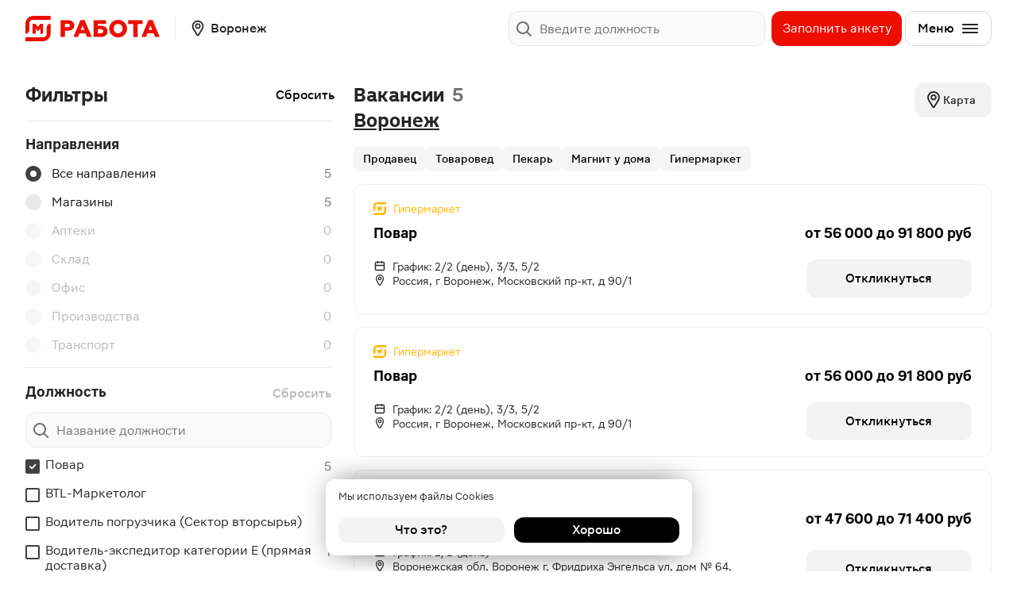

--- FILE ---
content_type: text/html; charset=UTF-8
request_url: https://rabota.magnit.ru/voronez/vacancies/povar
body_size: 1764
content:
<!DOCTYPE html><html lang="ru"><head><meta charset="utf-8"><link rel="icon" href="/app/favicon.7838dfed.ico"><script type="text/javascript">
    var _tmr = window._tmr || (window._tmr = []);
    _tmr.push({id: "3305561", type: "pageView", start: (new Date()).getTime()});
    (function (d, w, id) {
        if (d.getElementById(id)) return;
        var ts = d.createElement("script"); ts.type = "text/javascript"; ts.async = true; ts.id = id;
        ts.src = "https://top-fwz1.mail.ru/js/code.js";
        var f = function () {var s = d.getElementsByTagName("script")[0]; s.parentNode.insertBefore(ts, s);};
        if (w.opera == "[object Opera]") { d.addEventListener("DOMContentLoaded", f, false); } else { f(); }
    })(document, window, "tmr-code");
</script>
<title>Повар Воронеж работа в компании &quot;Магнит&quot;</title>
<meta name="description" content="АО &quot;ТАНДЕР&quot; — крупнейший частный работодатель России. Откликайтесь на вакансии Повар Воронеж. Отправляйте анкету с официального сайта!">
<meta property="og:title" content="Повар Воронеж работа в компании &quot;Магнит&quot;">
<meta property="og:description" content="АО &quot;ТАНДЕР&quot; — крупнейший частный работодатель России. Откликайтесь на вакансии Повар Воронеж. Отправляйте анкету с официального сайта!">
<meta property="og:image" content="/images/og-image-default.png">
<link rel="canonical" href="https://rabota.magnit.ru/voronez/vacancies/povar"/>

<meta name="yandex-verification" content="d61ff8c813fecc46" />

<meta name="google-site-verification" content="fsUzrMyWqkwmLbmYh26ncSFv1Vy_qiCG2WoH2IBXlGY" />

<meta http-equiv="X-UA-Compatible" content="IE=edge"><meta name="viewport" content="width=device-width, initial-scale=1.0"><link rel="stylesheet" href="/app/index.d8663b55.css"><link rel="stylesheet" href="/app/index.ff6097b0.css"><script>window.dataLayer=window.dataLayer||[];</script></head><body data-recaptcha-enable="" data-recaptcha-site-key="6LcflJQlAAAAAGUuBlzjjB8YuHLEXPpxizArTi2s"> <noscript><div><img src="https://top-fwz1.mail.ru/counter?id=3305561;js=na" style="position:absolute;left:-9999px;" alt="Top.Mail.Ru" /></div></noscript>
 <div id="root" data-content></div> <script async type="module" src="/app/index.b78e6af5.js"></script><script async src="/app/index.960f4453.js" nomodule defer></script>  <script type="text/javascript">var t,e;(e=(t=document).createElement("script")).type="text/javascript",e.async=!0,e.src="https://anketolog.ru/api/v2/frame/js/883845?token=drQAj8hv",t.body.appendChild(e);</script>  <script type="text/javascript">var e,t,a,n,s,r,i;e=window,t=document,a="script",n="https://abt.s3.yandex.net/expjs/latest/exp.js",e[s="ymab"]=e[s]||function(){(e[s].a=e[s].a||[]).push(arguments)},(r=t.createElement(a)).async=1,r.src=n,(i=t.getElementsByTagName(a)[0]).parentNode.insertBefore(r,i),ymab("metrika.85658269","init");</script>  <script type="text/javascript">!function(e,t,c,n,r,a,s){e[r]=e[r]||function(){(e[r].a=e[r].a||[]).push(arguments)},e[r].l=+new Date;for(var i=0;i<document.scripts.length;i++)if(document.scripts[i].src===n)return;a=t.createElement(c),s=t.getElementsByTagName(c)[0],a.async=1,a.src=n,s.parentNode.insertBefore(a,s)}(window,document,"script","https://mc.yandex.ru/metrika/tag.js","ym"),ym(0x51b0a9d,"init",{clickmap:!0,trackLinks:!0,accurateTrackBounce:!0,webvisor:!0});</script> <noscript><div><img src="https://mc.yandex.ru/watch/91704784" style="position:absolute;left:-9999px" alt></div></noscript>  </body></html>

--- FILE ---
content_type: text/html; charset=utf-8
request_url: https://www.google.com/recaptcha/api2/anchor?ar=1&k=6LcflJQlAAAAAGUuBlzjjB8YuHLEXPpxizArTi2s&co=aHR0cHM6Ly9yYWJvdGEubWFnbml0LnJ1OjQ0Mw..&hl=en&v=N67nZn4AqZkNcbeMu4prBgzg&size=invisible&anchor-ms=20000&execute-ms=30000&cb=a014uw4qismb
body_size: 48527
content:
<!DOCTYPE HTML><html dir="ltr" lang="en"><head><meta http-equiv="Content-Type" content="text/html; charset=UTF-8">
<meta http-equiv="X-UA-Compatible" content="IE=edge">
<title>reCAPTCHA</title>
<style type="text/css">
/* cyrillic-ext */
@font-face {
  font-family: 'Roboto';
  font-style: normal;
  font-weight: 400;
  font-stretch: 100%;
  src: url(//fonts.gstatic.com/s/roboto/v48/KFO7CnqEu92Fr1ME7kSn66aGLdTylUAMa3GUBHMdazTgWw.woff2) format('woff2');
  unicode-range: U+0460-052F, U+1C80-1C8A, U+20B4, U+2DE0-2DFF, U+A640-A69F, U+FE2E-FE2F;
}
/* cyrillic */
@font-face {
  font-family: 'Roboto';
  font-style: normal;
  font-weight: 400;
  font-stretch: 100%;
  src: url(//fonts.gstatic.com/s/roboto/v48/KFO7CnqEu92Fr1ME7kSn66aGLdTylUAMa3iUBHMdazTgWw.woff2) format('woff2');
  unicode-range: U+0301, U+0400-045F, U+0490-0491, U+04B0-04B1, U+2116;
}
/* greek-ext */
@font-face {
  font-family: 'Roboto';
  font-style: normal;
  font-weight: 400;
  font-stretch: 100%;
  src: url(//fonts.gstatic.com/s/roboto/v48/KFO7CnqEu92Fr1ME7kSn66aGLdTylUAMa3CUBHMdazTgWw.woff2) format('woff2');
  unicode-range: U+1F00-1FFF;
}
/* greek */
@font-face {
  font-family: 'Roboto';
  font-style: normal;
  font-weight: 400;
  font-stretch: 100%;
  src: url(//fonts.gstatic.com/s/roboto/v48/KFO7CnqEu92Fr1ME7kSn66aGLdTylUAMa3-UBHMdazTgWw.woff2) format('woff2');
  unicode-range: U+0370-0377, U+037A-037F, U+0384-038A, U+038C, U+038E-03A1, U+03A3-03FF;
}
/* math */
@font-face {
  font-family: 'Roboto';
  font-style: normal;
  font-weight: 400;
  font-stretch: 100%;
  src: url(//fonts.gstatic.com/s/roboto/v48/KFO7CnqEu92Fr1ME7kSn66aGLdTylUAMawCUBHMdazTgWw.woff2) format('woff2');
  unicode-range: U+0302-0303, U+0305, U+0307-0308, U+0310, U+0312, U+0315, U+031A, U+0326-0327, U+032C, U+032F-0330, U+0332-0333, U+0338, U+033A, U+0346, U+034D, U+0391-03A1, U+03A3-03A9, U+03B1-03C9, U+03D1, U+03D5-03D6, U+03F0-03F1, U+03F4-03F5, U+2016-2017, U+2034-2038, U+203C, U+2040, U+2043, U+2047, U+2050, U+2057, U+205F, U+2070-2071, U+2074-208E, U+2090-209C, U+20D0-20DC, U+20E1, U+20E5-20EF, U+2100-2112, U+2114-2115, U+2117-2121, U+2123-214F, U+2190, U+2192, U+2194-21AE, U+21B0-21E5, U+21F1-21F2, U+21F4-2211, U+2213-2214, U+2216-22FF, U+2308-230B, U+2310, U+2319, U+231C-2321, U+2336-237A, U+237C, U+2395, U+239B-23B7, U+23D0, U+23DC-23E1, U+2474-2475, U+25AF, U+25B3, U+25B7, U+25BD, U+25C1, U+25CA, U+25CC, U+25FB, U+266D-266F, U+27C0-27FF, U+2900-2AFF, U+2B0E-2B11, U+2B30-2B4C, U+2BFE, U+3030, U+FF5B, U+FF5D, U+1D400-1D7FF, U+1EE00-1EEFF;
}
/* symbols */
@font-face {
  font-family: 'Roboto';
  font-style: normal;
  font-weight: 400;
  font-stretch: 100%;
  src: url(//fonts.gstatic.com/s/roboto/v48/KFO7CnqEu92Fr1ME7kSn66aGLdTylUAMaxKUBHMdazTgWw.woff2) format('woff2');
  unicode-range: U+0001-000C, U+000E-001F, U+007F-009F, U+20DD-20E0, U+20E2-20E4, U+2150-218F, U+2190, U+2192, U+2194-2199, U+21AF, U+21E6-21F0, U+21F3, U+2218-2219, U+2299, U+22C4-22C6, U+2300-243F, U+2440-244A, U+2460-24FF, U+25A0-27BF, U+2800-28FF, U+2921-2922, U+2981, U+29BF, U+29EB, U+2B00-2BFF, U+4DC0-4DFF, U+FFF9-FFFB, U+10140-1018E, U+10190-1019C, U+101A0, U+101D0-101FD, U+102E0-102FB, U+10E60-10E7E, U+1D2C0-1D2D3, U+1D2E0-1D37F, U+1F000-1F0FF, U+1F100-1F1AD, U+1F1E6-1F1FF, U+1F30D-1F30F, U+1F315, U+1F31C, U+1F31E, U+1F320-1F32C, U+1F336, U+1F378, U+1F37D, U+1F382, U+1F393-1F39F, U+1F3A7-1F3A8, U+1F3AC-1F3AF, U+1F3C2, U+1F3C4-1F3C6, U+1F3CA-1F3CE, U+1F3D4-1F3E0, U+1F3ED, U+1F3F1-1F3F3, U+1F3F5-1F3F7, U+1F408, U+1F415, U+1F41F, U+1F426, U+1F43F, U+1F441-1F442, U+1F444, U+1F446-1F449, U+1F44C-1F44E, U+1F453, U+1F46A, U+1F47D, U+1F4A3, U+1F4B0, U+1F4B3, U+1F4B9, U+1F4BB, U+1F4BF, U+1F4C8-1F4CB, U+1F4D6, U+1F4DA, U+1F4DF, U+1F4E3-1F4E6, U+1F4EA-1F4ED, U+1F4F7, U+1F4F9-1F4FB, U+1F4FD-1F4FE, U+1F503, U+1F507-1F50B, U+1F50D, U+1F512-1F513, U+1F53E-1F54A, U+1F54F-1F5FA, U+1F610, U+1F650-1F67F, U+1F687, U+1F68D, U+1F691, U+1F694, U+1F698, U+1F6AD, U+1F6B2, U+1F6B9-1F6BA, U+1F6BC, U+1F6C6-1F6CF, U+1F6D3-1F6D7, U+1F6E0-1F6EA, U+1F6F0-1F6F3, U+1F6F7-1F6FC, U+1F700-1F7FF, U+1F800-1F80B, U+1F810-1F847, U+1F850-1F859, U+1F860-1F887, U+1F890-1F8AD, U+1F8B0-1F8BB, U+1F8C0-1F8C1, U+1F900-1F90B, U+1F93B, U+1F946, U+1F984, U+1F996, U+1F9E9, U+1FA00-1FA6F, U+1FA70-1FA7C, U+1FA80-1FA89, U+1FA8F-1FAC6, U+1FACE-1FADC, U+1FADF-1FAE9, U+1FAF0-1FAF8, U+1FB00-1FBFF;
}
/* vietnamese */
@font-face {
  font-family: 'Roboto';
  font-style: normal;
  font-weight: 400;
  font-stretch: 100%;
  src: url(//fonts.gstatic.com/s/roboto/v48/KFO7CnqEu92Fr1ME7kSn66aGLdTylUAMa3OUBHMdazTgWw.woff2) format('woff2');
  unicode-range: U+0102-0103, U+0110-0111, U+0128-0129, U+0168-0169, U+01A0-01A1, U+01AF-01B0, U+0300-0301, U+0303-0304, U+0308-0309, U+0323, U+0329, U+1EA0-1EF9, U+20AB;
}
/* latin-ext */
@font-face {
  font-family: 'Roboto';
  font-style: normal;
  font-weight: 400;
  font-stretch: 100%;
  src: url(//fonts.gstatic.com/s/roboto/v48/KFO7CnqEu92Fr1ME7kSn66aGLdTylUAMa3KUBHMdazTgWw.woff2) format('woff2');
  unicode-range: U+0100-02BA, U+02BD-02C5, U+02C7-02CC, U+02CE-02D7, U+02DD-02FF, U+0304, U+0308, U+0329, U+1D00-1DBF, U+1E00-1E9F, U+1EF2-1EFF, U+2020, U+20A0-20AB, U+20AD-20C0, U+2113, U+2C60-2C7F, U+A720-A7FF;
}
/* latin */
@font-face {
  font-family: 'Roboto';
  font-style: normal;
  font-weight: 400;
  font-stretch: 100%;
  src: url(//fonts.gstatic.com/s/roboto/v48/KFO7CnqEu92Fr1ME7kSn66aGLdTylUAMa3yUBHMdazQ.woff2) format('woff2');
  unicode-range: U+0000-00FF, U+0131, U+0152-0153, U+02BB-02BC, U+02C6, U+02DA, U+02DC, U+0304, U+0308, U+0329, U+2000-206F, U+20AC, U+2122, U+2191, U+2193, U+2212, U+2215, U+FEFF, U+FFFD;
}
/* cyrillic-ext */
@font-face {
  font-family: 'Roboto';
  font-style: normal;
  font-weight: 500;
  font-stretch: 100%;
  src: url(//fonts.gstatic.com/s/roboto/v48/KFO7CnqEu92Fr1ME7kSn66aGLdTylUAMa3GUBHMdazTgWw.woff2) format('woff2');
  unicode-range: U+0460-052F, U+1C80-1C8A, U+20B4, U+2DE0-2DFF, U+A640-A69F, U+FE2E-FE2F;
}
/* cyrillic */
@font-face {
  font-family: 'Roboto';
  font-style: normal;
  font-weight: 500;
  font-stretch: 100%;
  src: url(//fonts.gstatic.com/s/roboto/v48/KFO7CnqEu92Fr1ME7kSn66aGLdTylUAMa3iUBHMdazTgWw.woff2) format('woff2');
  unicode-range: U+0301, U+0400-045F, U+0490-0491, U+04B0-04B1, U+2116;
}
/* greek-ext */
@font-face {
  font-family: 'Roboto';
  font-style: normal;
  font-weight: 500;
  font-stretch: 100%;
  src: url(//fonts.gstatic.com/s/roboto/v48/KFO7CnqEu92Fr1ME7kSn66aGLdTylUAMa3CUBHMdazTgWw.woff2) format('woff2');
  unicode-range: U+1F00-1FFF;
}
/* greek */
@font-face {
  font-family: 'Roboto';
  font-style: normal;
  font-weight: 500;
  font-stretch: 100%;
  src: url(//fonts.gstatic.com/s/roboto/v48/KFO7CnqEu92Fr1ME7kSn66aGLdTylUAMa3-UBHMdazTgWw.woff2) format('woff2');
  unicode-range: U+0370-0377, U+037A-037F, U+0384-038A, U+038C, U+038E-03A1, U+03A3-03FF;
}
/* math */
@font-face {
  font-family: 'Roboto';
  font-style: normal;
  font-weight: 500;
  font-stretch: 100%;
  src: url(//fonts.gstatic.com/s/roboto/v48/KFO7CnqEu92Fr1ME7kSn66aGLdTylUAMawCUBHMdazTgWw.woff2) format('woff2');
  unicode-range: U+0302-0303, U+0305, U+0307-0308, U+0310, U+0312, U+0315, U+031A, U+0326-0327, U+032C, U+032F-0330, U+0332-0333, U+0338, U+033A, U+0346, U+034D, U+0391-03A1, U+03A3-03A9, U+03B1-03C9, U+03D1, U+03D5-03D6, U+03F0-03F1, U+03F4-03F5, U+2016-2017, U+2034-2038, U+203C, U+2040, U+2043, U+2047, U+2050, U+2057, U+205F, U+2070-2071, U+2074-208E, U+2090-209C, U+20D0-20DC, U+20E1, U+20E5-20EF, U+2100-2112, U+2114-2115, U+2117-2121, U+2123-214F, U+2190, U+2192, U+2194-21AE, U+21B0-21E5, U+21F1-21F2, U+21F4-2211, U+2213-2214, U+2216-22FF, U+2308-230B, U+2310, U+2319, U+231C-2321, U+2336-237A, U+237C, U+2395, U+239B-23B7, U+23D0, U+23DC-23E1, U+2474-2475, U+25AF, U+25B3, U+25B7, U+25BD, U+25C1, U+25CA, U+25CC, U+25FB, U+266D-266F, U+27C0-27FF, U+2900-2AFF, U+2B0E-2B11, U+2B30-2B4C, U+2BFE, U+3030, U+FF5B, U+FF5D, U+1D400-1D7FF, U+1EE00-1EEFF;
}
/* symbols */
@font-face {
  font-family: 'Roboto';
  font-style: normal;
  font-weight: 500;
  font-stretch: 100%;
  src: url(//fonts.gstatic.com/s/roboto/v48/KFO7CnqEu92Fr1ME7kSn66aGLdTylUAMaxKUBHMdazTgWw.woff2) format('woff2');
  unicode-range: U+0001-000C, U+000E-001F, U+007F-009F, U+20DD-20E0, U+20E2-20E4, U+2150-218F, U+2190, U+2192, U+2194-2199, U+21AF, U+21E6-21F0, U+21F3, U+2218-2219, U+2299, U+22C4-22C6, U+2300-243F, U+2440-244A, U+2460-24FF, U+25A0-27BF, U+2800-28FF, U+2921-2922, U+2981, U+29BF, U+29EB, U+2B00-2BFF, U+4DC0-4DFF, U+FFF9-FFFB, U+10140-1018E, U+10190-1019C, U+101A0, U+101D0-101FD, U+102E0-102FB, U+10E60-10E7E, U+1D2C0-1D2D3, U+1D2E0-1D37F, U+1F000-1F0FF, U+1F100-1F1AD, U+1F1E6-1F1FF, U+1F30D-1F30F, U+1F315, U+1F31C, U+1F31E, U+1F320-1F32C, U+1F336, U+1F378, U+1F37D, U+1F382, U+1F393-1F39F, U+1F3A7-1F3A8, U+1F3AC-1F3AF, U+1F3C2, U+1F3C4-1F3C6, U+1F3CA-1F3CE, U+1F3D4-1F3E0, U+1F3ED, U+1F3F1-1F3F3, U+1F3F5-1F3F7, U+1F408, U+1F415, U+1F41F, U+1F426, U+1F43F, U+1F441-1F442, U+1F444, U+1F446-1F449, U+1F44C-1F44E, U+1F453, U+1F46A, U+1F47D, U+1F4A3, U+1F4B0, U+1F4B3, U+1F4B9, U+1F4BB, U+1F4BF, U+1F4C8-1F4CB, U+1F4D6, U+1F4DA, U+1F4DF, U+1F4E3-1F4E6, U+1F4EA-1F4ED, U+1F4F7, U+1F4F9-1F4FB, U+1F4FD-1F4FE, U+1F503, U+1F507-1F50B, U+1F50D, U+1F512-1F513, U+1F53E-1F54A, U+1F54F-1F5FA, U+1F610, U+1F650-1F67F, U+1F687, U+1F68D, U+1F691, U+1F694, U+1F698, U+1F6AD, U+1F6B2, U+1F6B9-1F6BA, U+1F6BC, U+1F6C6-1F6CF, U+1F6D3-1F6D7, U+1F6E0-1F6EA, U+1F6F0-1F6F3, U+1F6F7-1F6FC, U+1F700-1F7FF, U+1F800-1F80B, U+1F810-1F847, U+1F850-1F859, U+1F860-1F887, U+1F890-1F8AD, U+1F8B0-1F8BB, U+1F8C0-1F8C1, U+1F900-1F90B, U+1F93B, U+1F946, U+1F984, U+1F996, U+1F9E9, U+1FA00-1FA6F, U+1FA70-1FA7C, U+1FA80-1FA89, U+1FA8F-1FAC6, U+1FACE-1FADC, U+1FADF-1FAE9, U+1FAF0-1FAF8, U+1FB00-1FBFF;
}
/* vietnamese */
@font-face {
  font-family: 'Roboto';
  font-style: normal;
  font-weight: 500;
  font-stretch: 100%;
  src: url(//fonts.gstatic.com/s/roboto/v48/KFO7CnqEu92Fr1ME7kSn66aGLdTylUAMa3OUBHMdazTgWw.woff2) format('woff2');
  unicode-range: U+0102-0103, U+0110-0111, U+0128-0129, U+0168-0169, U+01A0-01A1, U+01AF-01B0, U+0300-0301, U+0303-0304, U+0308-0309, U+0323, U+0329, U+1EA0-1EF9, U+20AB;
}
/* latin-ext */
@font-face {
  font-family: 'Roboto';
  font-style: normal;
  font-weight: 500;
  font-stretch: 100%;
  src: url(//fonts.gstatic.com/s/roboto/v48/KFO7CnqEu92Fr1ME7kSn66aGLdTylUAMa3KUBHMdazTgWw.woff2) format('woff2');
  unicode-range: U+0100-02BA, U+02BD-02C5, U+02C7-02CC, U+02CE-02D7, U+02DD-02FF, U+0304, U+0308, U+0329, U+1D00-1DBF, U+1E00-1E9F, U+1EF2-1EFF, U+2020, U+20A0-20AB, U+20AD-20C0, U+2113, U+2C60-2C7F, U+A720-A7FF;
}
/* latin */
@font-face {
  font-family: 'Roboto';
  font-style: normal;
  font-weight: 500;
  font-stretch: 100%;
  src: url(//fonts.gstatic.com/s/roboto/v48/KFO7CnqEu92Fr1ME7kSn66aGLdTylUAMa3yUBHMdazQ.woff2) format('woff2');
  unicode-range: U+0000-00FF, U+0131, U+0152-0153, U+02BB-02BC, U+02C6, U+02DA, U+02DC, U+0304, U+0308, U+0329, U+2000-206F, U+20AC, U+2122, U+2191, U+2193, U+2212, U+2215, U+FEFF, U+FFFD;
}
/* cyrillic-ext */
@font-face {
  font-family: 'Roboto';
  font-style: normal;
  font-weight: 900;
  font-stretch: 100%;
  src: url(//fonts.gstatic.com/s/roboto/v48/KFO7CnqEu92Fr1ME7kSn66aGLdTylUAMa3GUBHMdazTgWw.woff2) format('woff2');
  unicode-range: U+0460-052F, U+1C80-1C8A, U+20B4, U+2DE0-2DFF, U+A640-A69F, U+FE2E-FE2F;
}
/* cyrillic */
@font-face {
  font-family: 'Roboto';
  font-style: normal;
  font-weight: 900;
  font-stretch: 100%;
  src: url(//fonts.gstatic.com/s/roboto/v48/KFO7CnqEu92Fr1ME7kSn66aGLdTylUAMa3iUBHMdazTgWw.woff2) format('woff2');
  unicode-range: U+0301, U+0400-045F, U+0490-0491, U+04B0-04B1, U+2116;
}
/* greek-ext */
@font-face {
  font-family: 'Roboto';
  font-style: normal;
  font-weight: 900;
  font-stretch: 100%;
  src: url(//fonts.gstatic.com/s/roboto/v48/KFO7CnqEu92Fr1ME7kSn66aGLdTylUAMa3CUBHMdazTgWw.woff2) format('woff2');
  unicode-range: U+1F00-1FFF;
}
/* greek */
@font-face {
  font-family: 'Roboto';
  font-style: normal;
  font-weight: 900;
  font-stretch: 100%;
  src: url(//fonts.gstatic.com/s/roboto/v48/KFO7CnqEu92Fr1ME7kSn66aGLdTylUAMa3-UBHMdazTgWw.woff2) format('woff2');
  unicode-range: U+0370-0377, U+037A-037F, U+0384-038A, U+038C, U+038E-03A1, U+03A3-03FF;
}
/* math */
@font-face {
  font-family: 'Roboto';
  font-style: normal;
  font-weight: 900;
  font-stretch: 100%;
  src: url(//fonts.gstatic.com/s/roboto/v48/KFO7CnqEu92Fr1ME7kSn66aGLdTylUAMawCUBHMdazTgWw.woff2) format('woff2');
  unicode-range: U+0302-0303, U+0305, U+0307-0308, U+0310, U+0312, U+0315, U+031A, U+0326-0327, U+032C, U+032F-0330, U+0332-0333, U+0338, U+033A, U+0346, U+034D, U+0391-03A1, U+03A3-03A9, U+03B1-03C9, U+03D1, U+03D5-03D6, U+03F0-03F1, U+03F4-03F5, U+2016-2017, U+2034-2038, U+203C, U+2040, U+2043, U+2047, U+2050, U+2057, U+205F, U+2070-2071, U+2074-208E, U+2090-209C, U+20D0-20DC, U+20E1, U+20E5-20EF, U+2100-2112, U+2114-2115, U+2117-2121, U+2123-214F, U+2190, U+2192, U+2194-21AE, U+21B0-21E5, U+21F1-21F2, U+21F4-2211, U+2213-2214, U+2216-22FF, U+2308-230B, U+2310, U+2319, U+231C-2321, U+2336-237A, U+237C, U+2395, U+239B-23B7, U+23D0, U+23DC-23E1, U+2474-2475, U+25AF, U+25B3, U+25B7, U+25BD, U+25C1, U+25CA, U+25CC, U+25FB, U+266D-266F, U+27C0-27FF, U+2900-2AFF, U+2B0E-2B11, U+2B30-2B4C, U+2BFE, U+3030, U+FF5B, U+FF5D, U+1D400-1D7FF, U+1EE00-1EEFF;
}
/* symbols */
@font-face {
  font-family: 'Roboto';
  font-style: normal;
  font-weight: 900;
  font-stretch: 100%;
  src: url(//fonts.gstatic.com/s/roboto/v48/KFO7CnqEu92Fr1ME7kSn66aGLdTylUAMaxKUBHMdazTgWw.woff2) format('woff2');
  unicode-range: U+0001-000C, U+000E-001F, U+007F-009F, U+20DD-20E0, U+20E2-20E4, U+2150-218F, U+2190, U+2192, U+2194-2199, U+21AF, U+21E6-21F0, U+21F3, U+2218-2219, U+2299, U+22C4-22C6, U+2300-243F, U+2440-244A, U+2460-24FF, U+25A0-27BF, U+2800-28FF, U+2921-2922, U+2981, U+29BF, U+29EB, U+2B00-2BFF, U+4DC0-4DFF, U+FFF9-FFFB, U+10140-1018E, U+10190-1019C, U+101A0, U+101D0-101FD, U+102E0-102FB, U+10E60-10E7E, U+1D2C0-1D2D3, U+1D2E0-1D37F, U+1F000-1F0FF, U+1F100-1F1AD, U+1F1E6-1F1FF, U+1F30D-1F30F, U+1F315, U+1F31C, U+1F31E, U+1F320-1F32C, U+1F336, U+1F378, U+1F37D, U+1F382, U+1F393-1F39F, U+1F3A7-1F3A8, U+1F3AC-1F3AF, U+1F3C2, U+1F3C4-1F3C6, U+1F3CA-1F3CE, U+1F3D4-1F3E0, U+1F3ED, U+1F3F1-1F3F3, U+1F3F5-1F3F7, U+1F408, U+1F415, U+1F41F, U+1F426, U+1F43F, U+1F441-1F442, U+1F444, U+1F446-1F449, U+1F44C-1F44E, U+1F453, U+1F46A, U+1F47D, U+1F4A3, U+1F4B0, U+1F4B3, U+1F4B9, U+1F4BB, U+1F4BF, U+1F4C8-1F4CB, U+1F4D6, U+1F4DA, U+1F4DF, U+1F4E3-1F4E6, U+1F4EA-1F4ED, U+1F4F7, U+1F4F9-1F4FB, U+1F4FD-1F4FE, U+1F503, U+1F507-1F50B, U+1F50D, U+1F512-1F513, U+1F53E-1F54A, U+1F54F-1F5FA, U+1F610, U+1F650-1F67F, U+1F687, U+1F68D, U+1F691, U+1F694, U+1F698, U+1F6AD, U+1F6B2, U+1F6B9-1F6BA, U+1F6BC, U+1F6C6-1F6CF, U+1F6D3-1F6D7, U+1F6E0-1F6EA, U+1F6F0-1F6F3, U+1F6F7-1F6FC, U+1F700-1F7FF, U+1F800-1F80B, U+1F810-1F847, U+1F850-1F859, U+1F860-1F887, U+1F890-1F8AD, U+1F8B0-1F8BB, U+1F8C0-1F8C1, U+1F900-1F90B, U+1F93B, U+1F946, U+1F984, U+1F996, U+1F9E9, U+1FA00-1FA6F, U+1FA70-1FA7C, U+1FA80-1FA89, U+1FA8F-1FAC6, U+1FACE-1FADC, U+1FADF-1FAE9, U+1FAF0-1FAF8, U+1FB00-1FBFF;
}
/* vietnamese */
@font-face {
  font-family: 'Roboto';
  font-style: normal;
  font-weight: 900;
  font-stretch: 100%;
  src: url(//fonts.gstatic.com/s/roboto/v48/KFO7CnqEu92Fr1ME7kSn66aGLdTylUAMa3OUBHMdazTgWw.woff2) format('woff2');
  unicode-range: U+0102-0103, U+0110-0111, U+0128-0129, U+0168-0169, U+01A0-01A1, U+01AF-01B0, U+0300-0301, U+0303-0304, U+0308-0309, U+0323, U+0329, U+1EA0-1EF9, U+20AB;
}
/* latin-ext */
@font-face {
  font-family: 'Roboto';
  font-style: normal;
  font-weight: 900;
  font-stretch: 100%;
  src: url(//fonts.gstatic.com/s/roboto/v48/KFO7CnqEu92Fr1ME7kSn66aGLdTylUAMa3KUBHMdazTgWw.woff2) format('woff2');
  unicode-range: U+0100-02BA, U+02BD-02C5, U+02C7-02CC, U+02CE-02D7, U+02DD-02FF, U+0304, U+0308, U+0329, U+1D00-1DBF, U+1E00-1E9F, U+1EF2-1EFF, U+2020, U+20A0-20AB, U+20AD-20C0, U+2113, U+2C60-2C7F, U+A720-A7FF;
}
/* latin */
@font-face {
  font-family: 'Roboto';
  font-style: normal;
  font-weight: 900;
  font-stretch: 100%;
  src: url(//fonts.gstatic.com/s/roboto/v48/KFO7CnqEu92Fr1ME7kSn66aGLdTylUAMa3yUBHMdazQ.woff2) format('woff2');
  unicode-range: U+0000-00FF, U+0131, U+0152-0153, U+02BB-02BC, U+02C6, U+02DA, U+02DC, U+0304, U+0308, U+0329, U+2000-206F, U+20AC, U+2122, U+2191, U+2193, U+2212, U+2215, U+FEFF, U+FFFD;
}

</style>
<link rel="stylesheet" type="text/css" href="https://www.gstatic.com/recaptcha/releases/N67nZn4AqZkNcbeMu4prBgzg/styles__ltr.css">
<script nonce="SsrBbrTTWxq3ZtJqSIOmWQ" type="text/javascript">window['__recaptcha_api'] = 'https://www.google.com/recaptcha/api2/';</script>
<script type="text/javascript" src="https://www.gstatic.com/recaptcha/releases/N67nZn4AqZkNcbeMu4prBgzg/recaptcha__en.js" nonce="SsrBbrTTWxq3ZtJqSIOmWQ">
      
    </script></head>
<body><div id="rc-anchor-alert" class="rc-anchor-alert"></div>
<input type="hidden" id="recaptcha-token" value="[base64]">
<script type="text/javascript" nonce="SsrBbrTTWxq3ZtJqSIOmWQ">
      recaptcha.anchor.Main.init("[\x22ainput\x22,[\x22bgdata\x22,\x22\x22,\[base64]/[base64]/[base64]/[base64]/[base64]/UltsKytdPUU6KEU8MjA0OD9SW2wrK109RT4+NnwxOTI6KChFJjY0NTEyKT09NTUyOTYmJk0rMTxjLmxlbmd0aCYmKGMuY2hhckNvZGVBdChNKzEpJjY0NTEyKT09NTYzMjA/[base64]/[base64]/[base64]/[base64]/[base64]/[base64]/[base64]\x22,\[base64]\\u003d\\u003d\x22,\x22NcKUUcK4JcKfwopJwojCtDgFwqJfw47DlDJuwrzCvm8NwrrDokl6FsOfwpZAw6HDnnXCtl8fwrHCs8O/w77CkcKCw6RUJHNmUmXCvAhZZMKBfXLDisKnfydTX8ObwqkSNTkwSMOIw57Dvz/DvMO1RsO/[base64]/CqURtDMOaAcK3fEPCpGYcHF7DpE3Dr8O2wpsDZMKNSsK9w49YCcKcL8OHw6HCrXfCtsOJw7QlXMOBVTkKNMO1w6nCiMOhw4rCk3tsw7prwp/[base64]/Di8O/YGkWUcK2woHDoMOyw5kvEiU9wq5CXE3CgATDusOYw7XCvcKzW8KdTBPDlH4Hwoorw5RkwpvCgwvDgsOhbzvDjVzDrsKGwrHDuhbDv0XCtsO4wqluKADCi30swrh1w4tkw5VIKsONASB+w6HCjMKsw4nCrSzCqgbCoGnCumDCpRR3ScOWDWN2OcKMwp/DtTM1w6XCpBbDpcKwKMKlIWbDh8Kow6zCnh/DlxYsw4LCiw03Z1dDwpBWDMO9F8K5w7bCklnCk3TCu8KjbMKiGyJ6UBI0w4vDvcKVw47Co11OeBrDixYeDMOZejlPYRfDhRrCkAskwpMTwrUHZ8K1wpVFw61TwphITsOra3I9PAfCl0PCrDoYcQw/cTjDo8KYw7k7w77DucOLw5p4w7PCtcKZHipQwpnCkBbCgWNuXsO5RcOXwrzCgsKkw7XCm8OVaHjCncOQYHHDiRF/[base64]/DtcKLNsO4RmvClcOKNMOlwohUVcK7w5XCgl9XwrERTjsswq7CtH/[base64]/[base64]/DkWHCkcKBwppnw4zDuRbCrDN9w5kpVsKPwq7DkkbCjcK8w6nCqsOBw7VOE8KEwphiE8KrbMO0QMKCwp/CqBxaw4kLYFksUDsIQSnCgcOiBC7Dl8OZasOBw73ChzHDtMK7XAAPP8OKeT0vacOOGiXDtCojC8KXw7jCmcKXHnrDhGvDmsOZwqjCvsKFVMKEw7PCjgDClsKkw6VLwr8kPx/DqAk3woV9wotgKGhgwprCusKPL8Oof3jDvncNwqvDo8Olw5zDin5qw4LDv8K4dsKVWT9bRznDr1UdS8KWwo/DhxI8Dk5WSyPCvm7DjjIkwoY6P3HCkjbDgWxzB8OOw5TCt1TDssOZb3pkw6VPQE1vw47DrsONw4IOwowBw5Bhwq7DnwQ7TnzCtEs/X8KbMcKtwp/DixnCpRjCjggLSsKgwotnKBbCsMOiwrDCrATCt8KNw6zDuUlXAA7DpTDDt8KBwoZew7LChEppwp/DhEULw5fDrXIcC8OCW8KZKMKwwoJ1w5zDmsOpHlPDpS7DiRHCv0zDl0LDslvClyLCmsKQNMKAEsKbGMKtelbCuW5vwojCsFI3JkkXBhLDrUjCjCfCg8K6Znk9wpRcwrp5w5nDisOmVmo+w4nCj8KTwpfDocKTwrnDs8O4ZF/CnwwmBsKIwrfDs0cJwpNuam7DtBZrw7zCl8KHZQrCrcKsXcODw5bDlSsLd8OkwpfCqSRoHMO4w6o4w6Zgw6/DoQrDiXkHO8Ocw7kOw4M+w44YZcOqXxTDkMKsw5Y/[base64]/DscO8wo/[base64]/w6DCmcKFwqPCtRnDm8K9wqJowq9TwqdJQ8ObwoB8w6jDiSx8GhjDtcO/w5Y9ZQoRw4DDkxXCm8Kgwoc1w77DqSzDtwF7TUHDsn/DhUojHEHDvizCvcObwqTCj8KIwqcgVsO4RcODw6bDiirCu07Cmx/DqgDDoFHCmcOYw5FAw5VBw4RzeifCqsOOwrvDnMK7w4PClH3DnsOZw5MSOmwawqkiw4k3VQLCqsO6w5Iswq1aGRfDp8KPfcK8TnoewrYRGV7CnsOHwq/[base64]/DpcKlw6s6b8O4w74AcMOZwrPDqMKKwpRFNsK9wrR3wqzCmDfDoMK9woVMSsKqIiVvwp3CqMO9G8OiYQRYWsODwo9DO8KCI8KQw5gHKHg0ZMO7EMK1wqhnMMOZacO2w7x8woDDhzPCqcO0worDkX3DtsOtP3XCo8K8TMKwMcORw6/DqwtZAcKxw4vDu8KCDsOiwrg4w4bClxI6w7cncsKgwqTCosO8XsOzfXnCuUtPdTZsQHrCoAbCkcOuP3IEw6TCiXIpw6bDpMKPw7TCtMO1BU/CpA/[base64]/CoMOkwpFXw4QqbsOfwr/DhiTDqsKhYgpDw5IiwrPClEHDgSjCpDoSwrxNGRbCrcO4wonDrcKRSMKtwoXCuDzDtidyfCTChRQsSUd+wprCusOBJMK8w70/w7bCmn/CpcOfBEzCiMOGwpfDgxgpw5JbwpHCl0XDtcOnwqopwqMECC3Dkg/[base64]/dMKEw4TCrANUM8OgwpbDuQbDmsKQRn0Bw77DtBg0QMO3cFPDrMKNw4llwp1TwqPDrTd2w4TDosOCw5HDuk5Mwp/DncOcBDpRwonCpcK3bcKawo5fI05lw70uwpXDvU4uwpjCqQZZXRzDuzLChyLDssKQBsOwwqkxfCHClz/DhAbCvjPDjHcVwo5DwoNhw7/CjnvDjD7Ct8O9RELCjHDCqsKHIsKAIApUDGjDlncwwq7DpMKGw6rDlMOGwp7DrSXCqG/DjzTDrTnDjcKSeMKtwpUkwpI6b1lZwoXCpExLw64NLnhqwpF3O8KzAVbCkFFAwoAHZMKxGsKVwrsFw5HDgMO2e8OtHsOQGnIFw7DDiMKzQFpHA8KEwoQewp7Di3TDgFTDucKjwq4RQxMLQVouwo5+w7I2w6xVw5JdKkUQODfCnz8/w5l7wo1qw5bCrcO1w5LDmRHCo8KPNj3DtzfDnMKKw5pnwpFNWjLCn8KwGQxhbWdhDGDDgkFtw7DCkcOaOcKGb8KRaR0Hw7MLwo/Dh8OSwpd+PsKSwpUMZ8OGwowqw6M2fRMxw7DDlsO1wrDCtMK7TcO6w5cRwrnDksOwwrBnwoEVwrTDrW0td0nDsMKxAsK8w51GYMOreMKNfj3DvMOiHk8AwqHDj8K0RcKtTXzDrxbDsMK6W8KaQcOSUMK0wrgww5/Dt15uw4YxfMO6w7zDpcKvRiYvwpXCgsK7c8KWVl4SwrFXX8OjwrlyPMKtEsKWwoAewrnCmVU7fsKuBMKKaV3DoMKCBsO0w4bCsVMJDisZJ0YgXRYUw4zCiAVVYMKUw5LDlcOzwpDDp8OGT8K/wofDgcORw7bDiyBYTcO4bzvDq8OQw7cxw6DDnMOOBsKHIznDkg7CvkhVw6LDjcK7w5NPE0EkJcONGnnCm8OYw7/DnFRnY8OIZC7Dsn9fwqXCtMKma1rDh15Aw6TCvi7CtgYKK2PCojMLRBoRFsOXw4nDmhzCiMKYBWBbwq93w4DDolIkNcKrAy/[base64]/DrDDDilzDscKZwp50w7/CiMOpD2xKNsOdw6LClUnDhmfCnxDCrsKTLBJdOlgAWxF5w70Sw4B4wqbCmsKpwrRkw5/CkmjCkGXDrxATBsKSOBpNGMKwN8OuwpbDksKmLlBUw7HDt8KNwpFFw67Dm8K3T3rDp8OfbgXCnXg/wqADfcKtYXgcw7Y9wrUDwr7DqW/Cswtpwr/DpsKzw5FrAsOHwpDDgMKuwrjDvHrCqgZOTz/Cp8OiQg8Vw6Zrwqt/[base64]/CpMKFw6DCg1/DpVh4NhLCrcKTw4lTw5PDgl7DkMKNecKIDMK/[base64]/Cv0fCq8OXw5B1UkNpwoXDo3DCtMKVw5olwrPDg8K+w5PDrHdSY0LCh8KTDsKmwqTCtcK9wosYw5fCt8KadXXDksKHehvClcK1TynCsyHCocOcYxjCgCPDpcKgw7p/M8ODW8KAM8KGCxTCuMOyYcO6XsONfsKhw6PDtcKnSUtQw4vCiMOPB2PCgMO9NsKmCcOewrBowqVgYsKMw5bDsMKwYcOyQQzCukPDvMOPwrAKwqd2wopxw53ClA7Dtk3CpRPCpizDoMOzSsObwo3Cs8Oww7PChcOuw5jDq2Acd8OOZ3nDkToXw5PDr1Nxw4M/DgnCmEjChHjClsKecMOGVcKZRsO+SEdVAF1owq0mEcOAw67CpHlzw40ow53DssKqSMKjwoRvw4nDlT/CohwkVBvDrVfDtjs/wqk5wrUSSjjCsMKnw7fDk8Kcw403w57Dg8O8w5x1wqYEYsOeJ8OFF8K8T8O+w4jCjsOzw7jDjsK+CUYbDiVtwrzDt8KiNBDCmBF6CMOhCMO2w7zCqMOTIMO+csKMwqPDpsOywo/Dl8OLDwJ3w4tJw6YFCMKLDsOMScOgw75qDMOsOXHCqnbDjsKCwqxXDnDCqWPDrcKUc8OXU8OLEcOiwrpwAcK3aSM7QjDCtEfDm8OTwrZPTUPDvj80UDxKDkwDB8K9wqzCk8O4DcOiW2BuCEPCk8KwWMKuDsOfwrFcesOawpFPI8O/[base64]/DusKwwrHCsUzChMObw5NWCB3CisKMT8Oewq7CtygRwofClcOSwpgzIsOHw5xPfsKjAj7CgcOICwfDnWzCuzXDtAzDl8Oew607wqjDr05AMjlCw5LDvkrCqTJEIF88IMOCdMKOV3fDn8OrJXNRUzDDlWfDtMONw7gNwr7DosK/wpMvw7Uuw4LCszTDqcKcYXHCrGbCtkU+w4jDgMKew4J+S8O6wpPCjGU9wqTCs8KIwp9Uw5vCqko2F8OnTHvDkcKtHcKIwqEWw7VuFnXDjsOZOnnCmzxOwoADEMOiwp3DvDDCrsKywqRJw6HDnyQowoMFw4LDvR3DokzDo8Orw4/CuCLDpsKLwo/[base64]/wqJOw5s7wpTDtRdSagwCwotrNsOpL2AbwpLClm4dBxbCvMOyMMOMwqREw5DCqcOPcMOBw6zCqsKPfi3DpcKLSMOGw5LDnFJgwrgaw57DsMKzTE4zwqDCuiA/w5vDm2zCiGw9F1bCi8Kkw4vCmx17w63DnsKQCkd0w6zDrw9xwp/[base64]/CmsOARHscw4TCuE4+KsK/w4HClMO1wq0NYU3DmcKIXcO4QCbDtgnDvX/Cm8KkFhzDvAjCg2fDmsK6w5fCik9EUW0uRXE1dsK+O8K4w7zDvzjDgmklwpvCpyVpFmDDszzDl8OnwoTCkmckX8K/w60Xw41Mw7/DpsK8w7xGGMORBnYYwp9HwprDkcKgY3M3AGAOwplowqILwqbDm2jCo8KIw5EvPsOCwr/CqVTDljvDr8KNTDTDiQIhJyvDhcOYZRA5Iy/Dr8OAcDVOUsObw5oXH8KAw5rCiQrDiWlTw6RgH2l7w64zeWXCq1LCpTDCpMOhw7XCn2kZJ13CsnYmwpXCr8OHQnNPFU3DpBM4dcK1wo/ChkTCsyLDlcOzwqrDogzCl0DCqsOvwoDDosKRTMO+wqtWNE8dQUHCr0HDqmRcwpDCucKIQF8zFsOIw5bDpWnCk3Nkwr7CujBldMKwK2/CrxXClMKkA8OQDx3Do8OPKsKuAcKPwoPDsTA/LzrDn1szwq5Dwo/[base64]/Cu8KUwqkaTUl2wpXDrhrCpX4zw6TDiCDDjApCw5bDrQ/Cim8hw67CjRLChMOZAMO9VsK4woLDsDfCgsOfAMOybnVnwpjDmkLCocKCwp/DtsKCZcONwqHDh1lZE8K7w6nCq8KPT8O5wqbCtsOJPcK4wrRcw5JCYio/ZMOJXMKfw4Bwwo0cwqNnZ0dkCkDDuDnDlcKqwroxw4YrwqbDg3p4eSTDlnkNMMKVD3tEB8KNO8KCw7rCgsOFw4LChkgAZcO7wrbDg8OVfyHDvjAfwrjDmcOWCcKGBEAlw6/DnS8jeTUGw7VzwogDMcOTCsKKBxnDjcKDeV7DusOYHVTDg8ORTj1aGCo8e8KNwoUpCkd+woZQMxrCrXQ1NitgaGYdWQjDp8KcwoXDn8OwNsOVCmnCojfCj8O4VMKjw63CuSg4Ck8/w5/[base64]/DoU7DnEArwpoSwrDDjzlSw6fCmSHCmDl8w4vDsAQENcO0w4jCiHnDvmdxw6Upwo3CnMOJw70cTCBQD8K5X8K8KMOLw6BQw4nClsOsw4Q0LFwWEcKRWREvKCMCwrDDvmvCkSlgNj4Zw4/Cgz5ew73Cl3Fww4/DthzDncKRCsKFAlU1wqLCtcK9wrvDhsOCw6LDpsOqwpHDncKDw4XDm0nDi3Qzw41uwrfDuEbDu8K6AHoxaTkow6MDEidtwpEReMOrNE1aUjDCpcK7w7/DlsKcwo5Ew41QwqlVf3rDi1TCrMKhaCFtwqYKRMOaVsKKwrckTMK4w5dzw5V/Emdow5A/w58UU8O0Ck/[base64]/[base64]/YcKoY8Oaw657cMKcIcOxw45OwoIpSQ1Qc2EdXcOewqDDrijCpFw/VWTDpcKZwofDiMOqwqjDjsKNMyt9w6U6G8O8Cl7Dp8K1w5hPw4/[base64]/CrcO1YBLDhsOAAMO7aQHCuFpWw5kbwpjCmhIWBMOYHBEBwrEjUMOfworDnFjDjUTDsnDDmcKRwrHDjcOCQMOXYlBcw6ZgJVVDZ8OVWHnCmMKWFsKvw4Y9IwfDlGJ4Y0HCgsORw6w6F8OOYQ0Kw7YmwrxRwrVww4XDjG3Cu8KEegh6VcKDWMKtSsOHblh9w7/DlEguwow2XhHDjMOhwoEJBnt1w6UOwrvCoMKQecKELicbV13Cp8OGQ8O/VMKeQygJRn7Dt8OqEsOfw7DDqHLDjH19JHLDjmI7W14IwpfDjRXDgz/Dl3vCi8K/[base64]/DgWLDp8Onwqc5KxIMwoRIw53DvHVpw4nCh30hbGfDjsK/[base64]/[base64]/[base64]/DvkQLw4/DqcK0TxQ0w4XCoTXDtnEOwoliwoTDgkVcFwPCoBDCvAwnJGTDjRTDjVPCrzrDmhFVHgZZN2jDvCk9O0oTw7xOWsOnW2YGWXPDgkN5w6B4XcO/KcKkXnhsVMOBwp3DsnNub8Kkf8OVcsO8w6USw4tuw5zCrFIFwp9pwq3DvTLCrMOWVyDCjwdMw4bCk8KCw7kew4gmw4tkT8O5wo1/w6/ClFHDnV5kRANGw6nDkcKKbcKpesOZacO6w4DChUrCrFjCoMKhUmUubUXCpkx8L8KmWx9IJ8K6FsK3cUQGHg01YMK4w54Ew61yw4PDrcKJMMObwrcgw5vDm2dQw5dgU8KWwo46Y2Edw6MiScO8w7RzMMKMwrfDl8Otw7gdwoM+woU+eVsBEMO9w7E/O8KqwoPDo8KYw5RkI8K/Kz4nwq0/[base64]/CoRLDt1TDn29Wwokgw6Ulw7AHVgZzGlpaMcOvCMO7wq8Gw4/Ci292Dh0Ow5jCksOQK8ObRG0uwr/Dv8K/w6HDh8O/wq8xw6bDn8ODG8K5w4DChsOYbBMGw4zClTzCnGDDvnzCs0PDqUbCi0FYVGsqw5NcwpDDtBE5wp3CgsKrwoPDs8OMw6QWwqB+R8Osw5gCdG4zwqkhCsKpw74/w7A8ISMqw6IPJgPCtsK/KARHwqPDvHHDs8KcwoHCvsKAwojDg8KGMcKMRsKxwpUtNz9rcyTCjcK5RMOUW8O2AsOzwqnCgwbDnD7DhVBeMldzG8KtVSrCtTzDt1/Dm8OHBcO2NsOXwqoOCEjDrsO5wp3Dh8KhBMKywqEKw4vDnF7CnAFeFURZwqnDsMOxw6DCgsKZwoIdw4YqMcKNHh3CnMKQw7wowobCvGjDg3Ztw4rDu2BDIsKnw4/[base64]/[base64]/[base64]/DlWp4eMOSB8K5J0HDocOiwrrCphV0wqTDn8KyIsOVAMKoQ3EewoPDuMKmJ8KZw6gYwpY7wrPDnyTCuUMNbEcUccOmw7tWE8O7w7TClsKmw449bQtBwqTDgSnCo8KUYwJOKU/[base64]/[base64]/CgDHCmMONFSFHTyEiw4TDrz3CscKowrJYw4DCjsKHwpPClsKvw5cJKCB6wrhUwqR/JAQWBcKCPlbDjBtpCcOuw7kbw4JtwqnCgR7CmMKcNn7DpcKtwrU7w5UQJMKrwr7Cp30uO8KawpYYX3nCpVUrw5HDg2DDvsKBBsOQEcK1PsOFwrkCwrzDpsOofcOawqfCisOlbGM5wrguwozDrcO/ccKqwpV7wrDChsKrwoUxBgLDjcK0JMO0UMOTN1BRw6UofVE0wpzDocKJwp58bsKgCsO0OsKLwr/CpG/Cizggw6/[base64]/[base64]/w5/DnUY0w7HDilrCv1lWwrzCljw7MTLDlVpIwpLCl1TCjcO3w5s6esKNwp5hOi3DoiDDgX5GfMK+woxtRsOzCk8OEzFgFybCp0R/F8OZPsO2wqkwCGgrwrMywqzCgnhAOMOBVMKtcB/DlzAKXsOGw4zDnsOCasOVw6xTw4vDgQcoFXs0TsOUGHrCk8Ohw5dBG8Kuwr8+KEA/w4PDs8OWw7/DqMOCA8Oyw5spSMObwpLDmgzDvMKiOcKWwp0dw43DsGU+NALDlsKADlB9Q8OzAzhuJxDDolrDlsOvw5PDoU4tFQUbDzXCnsKeSMKOZBQ7w4wrdcOWwqpLCsO0RMOMwqYaR2BVwr/[base64]/CuU3DicKdw6PCscO8w7wOLEXCsjdFwoV5bChTHMKDZF0yMVPCiCs5YlYcZGFtHGpdMwvDlxYPf8KLw7MJw7LCocOJU8Khw5w/[base64]/[base64]/bz/CqGHDkB93FMOFXsO8fh4Rw7PDvHZYYMKJwolmwqsww5VCwrAQw4XDrMOpVcKCacOUbmo/wopow5Q0w7jClGcrA1DDs196H2lPw6BHKjgGwrNTfCnDscKFHSQ7SUw3wqLCiB9IIcKrw6oMw4HCqcOyFS1Iw47DlGUpw7o7REfCo1VXK8OAw4tMwrrCssOOd8O/EyfDv09Vwp/[base64]/[base64]/[base64]/DqsOuejfCs0DDs8ONw6PCqzzCjcKRwp1WwokHw7xiw4FIW8OncUHDlMOtVUd4AMKbw5IFUXcYw5EdwprDrG8dasOSwq56woNDNMKLecKNwpLDuMOlSVfCgQ7CpwHDs8OWJcKFwrU9Kn/CpxnCo8OSwoHDtsKMw6XCgHfCocOCwp7Do8O9w7XChcKiFcOUZU4AHgXCh8OlwprDiyxGVhJ/RcKfEzhmw6zDgBrDtsKBwo3DqcOnwqHDuTfDqFwWw5XCtUXDuU0Zw7rDjsK5eMKPw4fDusOpw4NMwpBzw5bCk1whw4gCw5ZRecK/[base64]/DscKJwrAdYT8TVWtEIcKGw5nCpsKmwqjCicKtw7ZPwo0UEU4LagzCvgxVw6MqM8ODwp/[base64]/[base64]/Cp8OZw59jw7d9w5XCqMK1wprCtsOhNnPDp8K6wqRFwrF/woB/[base64]/DjcOaZwhcw6gTwpo4wrxswrNWBGtlwpLDisKLw6HDjsOCwp1yKXgpwrgGXXDCgcO6wrHCgcKpwo4+w6E0L1ZuCAl/R0dWw6Zkw4vCnMK6wq7Cjg7DiMKYw7zDgnFrw7R/w4Iuw5PDjhTDgsKLw7nCp8Opw5/CvyUVEsKjEsK5w7pRPcKTwrjDlsOTFMOKZsKkwqrCoVcnw41Sw5/[base64]/DlClWGXQkesKJwqjDjcK0PF7DuMKJAsOhEMKuwrrDr0sLax4GwrTDmsOmwop6w4bDu2LCkyTDvXEdwqTCtU7DlTjCu18Yw6VQJ3t8wqbDnTnCicK0w5vDvATClMOQAsOCRcK8w4EgXnsfw4tEwpgcbz/DlHnDlFHDunXCkhfCoMK/IsO/wogKwpzDjB3Du8O4woBbwrfDjMOqD2JsBsOoMcKgwqVbwrUaw5kkPFTDgwbDnsOXXgzCgcOTY0ltw4JjdMKUw7Upw41AeGE+w73DszbDlyzDu8OgPMORNWbDhmtpWsKfw6rDr8OjwrXCoxhpIDDDqG7ClsO+w63DpQ3ClhfCt8KqVz7DsEzDkwDDlzvDlk/[base64]/wrvDkMKGwojDpMKwwo/[base64]/CrREPaMOWbh5wPyMCacKCQ2VcOMOzCsOVdnjDocOqNFrDsMKxw4lja3bDoMKpwr7DnxLDr3vDlCtJw7XCjcKCFMOoYcKkcRLDosOxYMOpwq3DgR/[base64]/w7jDtCsUwqrCjy3DtcO+J2dww7ZZDsO+w4JdEMOkQsKLQ8O4wpzDocO4wrwOPMKIw5AkFALDiywQMmrDvgluRMKBHcOOGSEsw5BGwrDDtMKbb8Krw4/Cl8OkV8OsNcOQQsK1wqvDsEvDoBQhYw0+wrvClsK1b8KLwoPCnMKlEl4aD3NMJsOcRVvChcODNmTDgEhtB8ObwpPDiMOiw74QTcKoEcKFwroQw7cmVCnCpsOYw5/CgsK8ej8Dw6kIw6jCmsKHasK/NcOyT8KKPcKKNCINwrVtYnk8VT/Cl0FIwojDqD5QwpBtFhpVbMOYWsKJwrwzWMKLBAYew6sraMOOw5AoasObw5hMw4IPDS7DtsO7w6d7KMKZwq5wWcOMYDvChVDDvmzCg1jCkyzCjDxAccO9a8OXw44JeTs/GsKfwovCtjg+VsKzw6c0OsK3KMKGwpcswrkAwq0Hw4PDmUXCpcOif8KpE8OxOCrDtMKqwrENAmvDhHtnw496w4PDjWkDw4I7XFduNUTClBA6WMK9IsK1w4BMYcOdw6fCtsKXwowKByjCpcKBwojDjMK2RsK+CgB/[base64]/[base64]/Cv8OwSxQBYsOJcMOvw6BqFV7CtXofLBVqwqN/w7M6HcKXesOXw5DDhjHCm3xReWnDqhLDmcK6R8KZcQE7w6AhYhnCtVN7w5YOw5jCtMKGH3TDqWzDlMKFTsKUZ8Oow6UXeMOYPsOyVkPDuDJ2LsOXw43CjCwQw4PDmMOVbsKtW8K9HG1zw5dpwqdZw5MaPA8eZlLCnzLCjsO3MiJGwo/DtcO1w7PCqRBnwpMxwqfDtE/DojxXw5rCh8OhUcK6IcO0w4l5EsKswp0Mwo7CkcKoc0YkcMOsCMKew6XDgVoWw5IywrjCkyvDmHdFD8K2w5gRwqU1HXrDncO8TGrCvn1eRMKLHHLDjm/Cs2fDtzJOfsKoL8Klw7/[base64]/DllvCjsK2w7DCnRRoMMK6wq51FW/DtsKCF1/DrMOpO0NZfQrDg0/[base64]/DmEd8w7bDpcO/wopVL8OYMwXCjMOvSTXCqWJqXcOCG8KTwpHDn8KkbsKabMOuDHoqwq/ClMKLwr/DrMKDIz7Dr8OAw5RUBcKxw6PDpMKCw71JMBvCtsOJF0oDCgPDlMOwwo3Ck8KiWBVxWMOTRsOuwrM+w54GIXvCsMO1wpklw43DiDjDnj7DgMOQQMOtZz8UXcOFwpxdw6/DlTjDi8K2ZsO/[base64]/ChMKrwqTDrkbCucK1B38RwoJIw58UZsOhwoRgYAPCqwl4w78hRMO5e2zCtmPChDDCg359GsKuC8KNbMOIesOUccKBw4YMJCllOzzCrcKuaC/DjcKcw7LDlijCqcK1w4xvQg/DjG/CqFBww5F+X8KPZcOewqJgXWIYUcOqwptSP8KqeUTCnDzDtAN7B2oWOcKywoVhJMKqwqNJwp1Tw5fCkExfwqRZfTfDr8O3KcKNJwPDvxd2BlHDhkDCh8O/SsO6MjgSelfDo8KhwqvDgSTCvgY+w77CtjLCk8KVw7DDg8OoCsOQw6TDpsK7QCZlO8O3w7rDlUNUw5/CvF7DoMK/AXbDk391SG8Sw43CmG/[base64]/wqoffWHCgRnDuDZnwq/CqUxZwpzCrsOZCsOBecOKaSTDjmrDjMOCFcONw5Jiw5TCr8KwwrXDpQ4vBcOMDkXCjnXCl3zCtWnDqkIGwqgfEMOpw5LDnMOswplGfE/[base64]/[base64]/DoMOxRsOZfsKawo/Cs2Enw7kWwoAQBMKAwpNPwpbDmVLDnsOxM0nCsC8ETMO8NSPDpyQ/AkNpScKVwpzCusKjw7NnKn/CvsKQSDNow7cfNFrDqijCksKSTsKgccOkQsKkwqnCkgvDqHLDrsKlw418w7t3EcKswr/CpCHDh1vDuErCu0DDiijDglvDmiQ3V1nDoAU0ahFGa8KMY3HDtcOfwqbDuMOYwqQXwocQw6/CsBLChicoWcKvNUgCXjzDlcOYDxPCv8Ofwp3DnmhCKlvCl8KvwrZNdsKcw4AHwqIJBcOsbEsUPsOFw7NwT2VRwrQCccOhwokwwos/J8O1bgjDucKdw6MTw6fCjsOWBMKQwq9Kb8KoZlfDtVDClFrCo3Ysw5cjcj9QfD3DiQIAGMOewrJmwofClsOywrTCvVY3IcO/RMOmRVIhD8Oxw6IKwrPCpRR4wrAvwq9YwoDCuTtEDy1aJcOXwpHDrzzClsK1wrDCoHLDtnXCnBgawp/DhzFHwpfDkCc/Q8OYNWl/[base64]/[base64]/CgkPCjiE9wrZ5CjDCpsKkw4TDvS0sAgBEwqpawrlnwoZ7I2/Dsl3CpVppwrRiw5ohw455wozDi3bDgMKGwr7Dp8K3UBkgwpXDvjLDs8KpwpPDqyDCvWkySiJkw7LDqQvDlxsLDsK2UMKsw5soNMKWw4PCsMKzY8KZFHQjLwwSF8KMNMK/[base64]/w5zDmWTCusOkekN2asOpwr3ChDnDpgwOP0fCksOkwqJLwo1UPcKow7jDmcKGwrPDvMOJwrPCo8O9O8OewpHDhz3CicKhwoYkZsKFNFVPwoLCmsOFw5XCgQrCnmNew5vDg18Hw5tLw6XCgMO4EAzCkMOlw5p/wrHCvkYcdwXCklDDl8Ksw5TCpMKkS8Krw7dxPMOow6jCj8OUajHDjU/CnUdOw5HDsyfCpcKJKBxtAV/CosOyQ8KQfDvDmAzCncOrwoEpwp7CrivDmlZ3w7PDinnCpHLDrsKQVMOVwqzDkl9SDGvDhi0xK8ORfMOgSFc0LT/DvmkRZAXClRMqwqd2w5bCp8Kpb8OJwrnDn8OFwo/CvHZoCMKQSHTCqRtgw6jClcKiLWU7QMOfwpguw68xVjzDgMK3SMK8RkfCh2DDvcKBw5VjN3QtTE4xw7x8woxmw4LDp8Kuw6vCrzbCqypCTMKZw6YkJxnCocOLw5JNMTJ8wr4PdMKgcAnChh8cw53Dui/CgmoDIG4DRAXDiQ5pwrHCp8OtPTdEPMKQw75AWMKhw4/Dl0wYSm8cD8OTR8KAwqzDrsOVwqAdw7PDiSjDp8KSwpUkwo1jw6wbWkPDtF4Pw77CsXXDtcKpVsK6wqUAwpTCocKGOMO6eMKQwrBaYW/CoCBbHMKYaMKHEMKtwr4uKk3Ck8K/fcKjw6TCosOCwpwsPAd2w4fCjsOdOcOuwpckeFbDoiLCusOaWsO2HWIEw5TCvcKpw70mVsOfwp1ENMOow44SPMKNw698esKBTSU0wrlkw4TChMKPwoPCucKZVsOdwqTCiFlbwr/[base64]/[base64]/DmU9GSsK2fMOAwqR0X8OHARgmNsKuGcOfwovDsj9COR5KwqrDn8K5TAHCn8KGw4LCqRzCg1nCkhPCvmRpwp/DscKHwoTDpTUMV14Owp4rbsKzwpNRwpbDkyPCk1DDnXsadiDCn8Oyw7rDp8OACTbDpETDhGPDrwzDjsKCasKfV8Oow5MTVsKKw4pGLsKrwqA2NsOww6o/IkdrUTnDq8OVMUHCkwHDpTXDgFjDuBd0OcKNOVcTw7LCvMK3w4Rgwq9aMcOAQ3fDnw/ClcKOwqlCGG7CjcOMw6gMd8OewpPCtcKnb8OTwoPClAkxw4vDukZkKcOCwpbCn8OMIMKbMcO2w5MBfMKawoBxY8OEwp/DsSPCucKudVzCmMKVXsOhLcO3w7LDvcOFSg7DpcKhwrDCtMOBfsKSwrTDp8Okw7FOwosxJxAdw4lofkQ8fi3DhWPDrMKvG8KRXsOXw5cZJsO/CMKMw6Itwr/[base64]/Cg8Oiw6nDkhASVlAcw4x5wrXDlsK/wrhVMsOdwpLDrjhwwpzCt23Dsx3DvcKpw41+wqoPPmxqwqs0HMKdwrhxekHClErCoEBVwpJJw5ZhSRfCvQXCv8K2wrQ6cMOCwrnCm8K6aQQrwppoTDJhw45PCsORw7Z8wrg5wrQ5TMObMcKuwqc8SWVwV2/CkgQzJS3DmMODFsKXb8KUVcK6DzNIw6QXKwDDoH3DksOowqDDosKfwpNzFwjCrMOccAvDiQxHZkNOIMOaLcKqVsOsw5LCqyTChcKEw7fDnh0WSDwJw77Dm8OJdcOEOcKuwocbwpbCrMOWY8OkwoF6wrnDjhZBPiBNwpjDoF4zS8OVw48Nwp/CnMOPaygAI8KNJG/CgHfDsMOLKsKHOwXChcKIwqHDrjvCs8KxZD8Ow64xbQHCh3U9wrh5KcK8wrNhTcORQDvCm0odwqZgw4TDvGZ6wqZ0PsKDelbCoS/CnVNSKm5awqYrwrjCuVJ2wqZew756dSfCqsOIAMOxw4zCmwo/OCNSHETDhcO2w7rClMKpw6IOP8OaMEAuwp/[base64]/CtsKRFD7Do8Kgw5rCocOfwo7Cp8KtwoRswoNUwqPDl3NDwonDo1wRw5LDlcKuwrZJw4DCiQIFwpHCjm3CuMKFwo0Gwpc6AsOzJix/wrzDpTjCiE7DnGnDlEHCo8KjDldbwqoGw5rDnRrCicOFw54swo1ldMK1\x22],null,[\x22conf\x22,null,\x226LcflJQlAAAAAGUuBlzjjB8YuHLEXPpxizArTi2s\x22,0,null,null,null,0,[21,125,63,73,95,87,41,43,42,83,102,105,109,121],[7059694,448],0,null,null,null,null,0,null,0,null,700,1,null,0,\[base64]/76lBhnEnQkZnOKMAhmv8xEZ\x22,0,0,null,null,1,null,0,1,null,null,null,0],\x22https://rabota.magnit.ru:443\x22,null,[3,1,1],null,null,null,1,3600,[\x22https://www.google.com/intl/en/policies/privacy/\x22,\x22https://www.google.com/intl/en/policies/terms/\x22],\x22SI2srDtgv04RaTYEF5o7vtl09DKYbCuRSFOFug8Oq9Q\\u003d\x22,1,0,null,1,1769771745073,0,0,[125,181],null,[120,145,67,16,156],\x22RC-6mEE7y1lkAReNA\x22,null,null,null,null,null,\x220dAFcWeA5hyGeqWWinwq6335llOMV1d8oZTDHXGhIrEeDEVlyslRchcCtgM69TQIe9uY9eHoGTi_xYXtDGwL8EpFKZHrQZHCuAvQ\x22,1769854545185]");
    </script></body></html>

--- FILE ---
content_type: image/svg+xml
request_url: https://rabota.magnit.ru/app/Geolocation.307b324f.svg
body_size: 453
content:
<svg xmlns="http://www.w3.org/2000/svg" width="16" height="16" fill="none"><path fill="#2A2A2A" fill-rule="evenodd" d="M8 4.814a1.1 1.1 0 1 0 0 2.2 1.1 1.1 0 0 0 0-2.2m-2.4 1.1a2.4 2.4 0 1 1 4.8 0 2.4 2.4 0 0 1-4.8 0" clip-rule="evenodd"/><path fill="#2A2A2A" fill-rule="evenodd" d="M8 2.304a3.814 3.814 0 0 0-3.81 3.81c0 .322.11.807.334 1.43.219.61.529 1.3.885 2.013.712 1.425 1.587 2.9 2.233 3.943a.416.416 0 0 0 .707 0c.65-1.043 1.528-2.518 2.241-3.943.357-.713.667-1.403.886-2.013.225-.623.334-1.108.334-1.43A3.814 3.814 0 0 0 8 2.304m-5.11 3.81A5.114 5.114 0 0 1 8 1.004a5.114 5.114 0 0 1 5.11 5.11c0 .552-.172 1.21-.41 1.87a20 20 0 0 1-.947 2.154c-.74 1.478-1.642 2.992-2.301 4.05l-.001.001a1.716 1.716 0 0 1-2.912 0l-.002-.003c-.654-1.057-1.553-2.571-2.29-4.048A21 21 0 0 1 3.3 7.985c-.238-.662-.41-1.319-.41-1.871" clip-rule="evenodd"/></svg>

--- FILE ---
content_type: image/svg+xml
request_url: https://rabota.magnit.ru/app/Calendar.4bc32f6f.svg
body_size: 294
content:
<svg xmlns="http://www.w3.org/2000/svg" width="16" height="16" fill="none"><path fill="#2A2A2A" fill-rule="evenodd" d="M6.15 2.5a.65.65 0 0 0-1.3 0v.35H3.5A1.65 1.65 0 0 0 1.85 4.5v8c0 .911.738 1.65 1.65 1.65h9a1.65 1.65 0 0 0 1.65-1.65v-8a1.65 1.65 0 0 0-1.65-1.65h-1.35V2.5a.65.65 0 1 0-1.3 0v.35h-3.7zm-3 5.65v4.35c0 .193.156.35.35.35h9a.35.35 0 0 0 .35-.35V8.15zm9.7-1.3h-9.7V4.5a.35.35 0 0 1 .35-.35h1.35v.35a.65.65 0 0 0 1.3 0v-.35h3.7v.35a.65.65 0 1 0 1.3 0v-.35h1.35a.35.35 0 0 1 .35.35z" clip-rule="evenodd"/></svg>